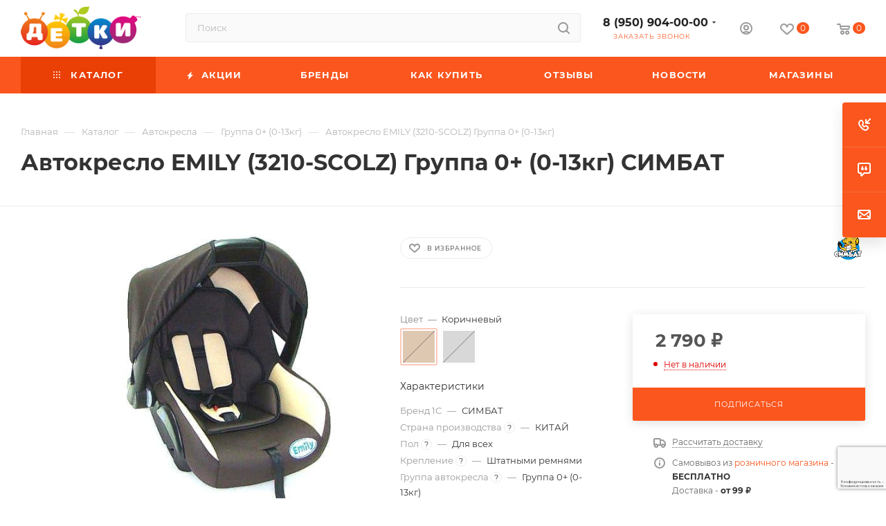

--- FILE ---
content_type: text/html; charset=utf-8
request_url: https://www.google.com/recaptcha/api2/anchor?ar=1&k=6LfnqroUAAAAAElbsf2q66Cs71zm6MqBY1m_EXlL&co=aHR0cHM6Ly9kZXRraS1vbmxpbmUuY29tOjQ0Mw..&hl=ru&v=PoyoqOPhxBO7pBk68S4YbpHZ&size=invisible&anchor-ms=20000&execute-ms=30000&cb=qx12oam177xo
body_size: 49019
content:
<!DOCTYPE HTML><html dir="ltr" lang="ru"><head><meta http-equiv="Content-Type" content="text/html; charset=UTF-8">
<meta http-equiv="X-UA-Compatible" content="IE=edge">
<title>reCAPTCHA</title>
<style type="text/css">
/* cyrillic-ext */
@font-face {
  font-family: 'Roboto';
  font-style: normal;
  font-weight: 400;
  font-stretch: 100%;
  src: url(//fonts.gstatic.com/s/roboto/v48/KFO7CnqEu92Fr1ME7kSn66aGLdTylUAMa3GUBHMdazTgWw.woff2) format('woff2');
  unicode-range: U+0460-052F, U+1C80-1C8A, U+20B4, U+2DE0-2DFF, U+A640-A69F, U+FE2E-FE2F;
}
/* cyrillic */
@font-face {
  font-family: 'Roboto';
  font-style: normal;
  font-weight: 400;
  font-stretch: 100%;
  src: url(//fonts.gstatic.com/s/roboto/v48/KFO7CnqEu92Fr1ME7kSn66aGLdTylUAMa3iUBHMdazTgWw.woff2) format('woff2');
  unicode-range: U+0301, U+0400-045F, U+0490-0491, U+04B0-04B1, U+2116;
}
/* greek-ext */
@font-face {
  font-family: 'Roboto';
  font-style: normal;
  font-weight: 400;
  font-stretch: 100%;
  src: url(//fonts.gstatic.com/s/roboto/v48/KFO7CnqEu92Fr1ME7kSn66aGLdTylUAMa3CUBHMdazTgWw.woff2) format('woff2');
  unicode-range: U+1F00-1FFF;
}
/* greek */
@font-face {
  font-family: 'Roboto';
  font-style: normal;
  font-weight: 400;
  font-stretch: 100%;
  src: url(//fonts.gstatic.com/s/roboto/v48/KFO7CnqEu92Fr1ME7kSn66aGLdTylUAMa3-UBHMdazTgWw.woff2) format('woff2');
  unicode-range: U+0370-0377, U+037A-037F, U+0384-038A, U+038C, U+038E-03A1, U+03A3-03FF;
}
/* math */
@font-face {
  font-family: 'Roboto';
  font-style: normal;
  font-weight: 400;
  font-stretch: 100%;
  src: url(//fonts.gstatic.com/s/roboto/v48/KFO7CnqEu92Fr1ME7kSn66aGLdTylUAMawCUBHMdazTgWw.woff2) format('woff2');
  unicode-range: U+0302-0303, U+0305, U+0307-0308, U+0310, U+0312, U+0315, U+031A, U+0326-0327, U+032C, U+032F-0330, U+0332-0333, U+0338, U+033A, U+0346, U+034D, U+0391-03A1, U+03A3-03A9, U+03B1-03C9, U+03D1, U+03D5-03D6, U+03F0-03F1, U+03F4-03F5, U+2016-2017, U+2034-2038, U+203C, U+2040, U+2043, U+2047, U+2050, U+2057, U+205F, U+2070-2071, U+2074-208E, U+2090-209C, U+20D0-20DC, U+20E1, U+20E5-20EF, U+2100-2112, U+2114-2115, U+2117-2121, U+2123-214F, U+2190, U+2192, U+2194-21AE, U+21B0-21E5, U+21F1-21F2, U+21F4-2211, U+2213-2214, U+2216-22FF, U+2308-230B, U+2310, U+2319, U+231C-2321, U+2336-237A, U+237C, U+2395, U+239B-23B7, U+23D0, U+23DC-23E1, U+2474-2475, U+25AF, U+25B3, U+25B7, U+25BD, U+25C1, U+25CA, U+25CC, U+25FB, U+266D-266F, U+27C0-27FF, U+2900-2AFF, U+2B0E-2B11, U+2B30-2B4C, U+2BFE, U+3030, U+FF5B, U+FF5D, U+1D400-1D7FF, U+1EE00-1EEFF;
}
/* symbols */
@font-face {
  font-family: 'Roboto';
  font-style: normal;
  font-weight: 400;
  font-stretch: 100%;
  src: url(//fonts.gstatic.com/s/roboto/v48/KFO7CnqEu92Fr1ME7kSn66aGLdTylUAMaxKUBHMdazTgWw.woff2) format('woff2');
  unicode-range: U+0001-000C, U+000E-001F, U+007F-009F, U+20DD-20E0, U+20E2-20E4, U+2150-218F, U+2190, U+2192, U+2194-2199, U+21AF, U+21E6-21F0, U+21F3, U+2218-2219, U+2299, U+22C4-22C6, U+2300-243F, U+2440-244A, U+2460-24FF, U+25A0-27BF, U+2800-28FF, U+2921-2922, U+2981, U+29BF, U+29EB, U+2B00-2BFF, U+4DC0-4DFF, U+FFF9-FFFB, U+10140-1018E, U+10190-1019C, U+101A0, U+101D0-101FD, U+102E0-102FB, U+10E60-10E7E, U+1D2C0-1D2D3, U+1D2E0-1D37F, U+1F000-1F0FF, U+1F100-1F1AD, U+1F1E6-1F1FF, U+1F30D-1F30F, U+1F315, U+1F31C, U+1F31E, U+1F320-1F32C, U+1F336, U+1F378, U+1F37D, U+1F382, U+1F393-1F39F, U+1F3A7-1F3A8, U+1F3AC-1F3AF, U+1F3C2, U+1F3C4-1F3C6, U+1F3CA-1F3CE, U+1F3D4-1F3E0, U+1F3ED, U+1F3F1-1F3F3, U+1F3F5-1F3F7, U+1F408, U+1F415, U+1F41F, U+1F426, U+1F43F, U+1F441-1F442, U+1F444, U+1F446-1F449, U+1F44C-1F44E, U+1F453, U+1F46A, U+1F47D, U+1F4A3, U+1F4B0, U+1F4B3, U+1F4B9, U+1F4BB, U+1F4BF, U+1F4C8-1F4CB, U+1F4D6, U+1F4DA, U+1F4DF, U+1F4E3-1F4E6, U+1F4EA-1F4ED, U+1F4F7, U+1F4F9-1F4FB, U+1F4FD-1F4FE, U+1F503, U+1F507-1F50B, U+1F50D, U+1F512-1F513, U+1F53E-1F54A, U+1F54F-1F5FA, U+1F610, U+1F650-1F67F, U+1F687, U+1F68D, U+1F691, U+1F694, U+1F698, U+1F6AD, U+1F6B2, U+1F6B9-1F6BA, U+1F6BC, U+1F6C6-1F6CF, U+1F6D3-1F6D7, U+1F6E0-1F6EA, U+1F6F0-1F6F3, U+1F6F7-1F6FC, U+1F700-1F7FF, U+1F800-1F80B, U+1F810-1F847, U+1F850-1F859, U+1F860-1F887, U+1F890-1F8AD, U+1F8B0-1F8BB, U+1F8C0-1F8C1, U+1F900-1F90B, U+1F93B, U+1F946, U+1F984, U+1F996, U+1F9E9, U+1FA00-1FA6F, U+1FA70-1FA7C, U+1FA80-1FA89, U+1FA8F-1FAC6, U+1FACE-1FADC, U+1FADF-1FAE9, U+1FAF0-1FAF8, U+1FB00-1FBFF;
}
/* vietnamese */
@font-face {
  font-family: 'Roboto';
  font-style: normal;
  font-weight: 400;
  font-stretch: 100%;
  src: url(//fonts.gstatic.com/s/roboto/v48/KFO7CnqEu92Fr1ME7kSn66aGLdTylUAMa3OUBHMdazTgWw.woff2) format('woff2');
  unicode-range: U+0102-0103, U+0110-0111, U+0128-0129, U+0168-0169, U+01A0-01A1, U+01AF-01B0, U+0300-0301, U+0303-0304, U+0308-0309, U+0323, U+0329, U+1EA0-1EF9, U+20AB;
}
/* latin-ext */
@font-face {
  font-family: 'Roboto';
  font-style: normal;
  font-weight: 400;
  font-stretch: 100%;
  src: url(//fonts.gstatic.com/s/roboto/v48/KFO7CnqEu92Fr1ME7kSn66aGLdTylUAMa3KUBHMdazTgWw.woff2) format('woff2');
  unicode-range: U+0100-02BA, U+02BD-02C5, U+02C7-02CC, U+02CE-02D7, U+02DD-02FF, U+0304, U+0308, U+0329, U+1D00-1DBF, U+1E00-1E9F, U+1EF2-1EFF, U+2020, U+20A0-20AB, U+20AD-20C0, U+2113, U+2C60-2C7F, U+A720-A7FF;
}
/* latin */
@font-face {
  font-family: 'Roboto';
  font-style: normal;
  font-weight: 400;
  font-stretch: 100%;
  src: url(//fonts.gstatic.com/s/roboto/v48/KFO7CnqEu92Fr1ME7kSn66aGLdTylUAMa3yUBHMdazQ.woff2) format('woff2');
  unicode-range: U+0000-00FF, U+0131, U+0152-0153, U+02BB-02BC, U+02C6, U+02DA, U+02DC, U+0304, U+0308, U+0329, U+2000-206F, U+20AC, U+2122, U+2191, U+2193, U+2212, U+2215, U+FEFF, U+FFFD;
}
/* cyrillic-ext */
@font-face {
  font-family: 'Roboto';
  font-style: normal;
  font-weight: 500;
  font-stretch: 100%;
  src: url(//fonts.gstatic.com/s/roboto/v48/KFO7CnqEu92Fr1ME7kSn66aGLdTylUAMa3GUBHMdazTgWw.woff2) format('woff2');
  unicode-range: U+0460-052F, U+1C80-1C8A, U+20B4, U+2DE0-2DFF, U+A640-A69F, U+FE2E-FE2F;
}
/* cyrillic */
@font-face {
  font-family: 'Roboto';
  font-style: normal;
  font-weight: 500;
  font-stretch: 100%;
  src: url(//fonts.gstatic.com/s/roboto/v48/KFO7CnqEu92Fr1ME7kSn66aGLdTylUAMa3iUBHMdazTgWw.woff2) format('woff2');
  unicode-range: U+0301, U+0400-045F, U+0490-0491, U+04B0-04B1, U+2116;
}
/* greek-ext */
@font-face {
  font-family: 'Roboto';
  font-style: normal;
  font-weight: 500;
  font-stretch: 100%;
  src: url(//fonts.gstatic.com/s/roboto/v48/KFO7CnqEu92Fr1ME7kSn66aGLdTylUAMa3CUBHMdazTgWw.woff2) format('woff2');
  unicode-range: U+1F00-1FFF;
}
/* greek */
@font-face {
  font-family: 'Roboto';
  font-style: normal;
  font-weight: 500;
  font-stretch: 100%;
  src: url(//fonts.gstatic.com/s/roboto/v48/KFO7CnqEu92Fr1ME7kSn66aGLdTylUAMa3-UBHMdazTgWw.woff2) format('woff2');
  unicode-range: U+0370-0377, U+037A-037F, U+0384-038A, U+038C, U+038E-03A1, U+03A3-03FF;
}
/* math */
@font-face {
  font-family: 'Roboto';
  font-style: normal;
  font-weight: 500;
  font-stretch: 100%;
  src: url(//fonts.gstatic.com/s/roboto/v48/KFO7CnqEu92Fr1ME7kSn66aGLdTylUAMawCUBHMdazTgWw.woff2) format('woff2');
  unicode-range: U+0302-0303, U+0305, U+0307-0308, U+0310, U+0312, U+0315, U+031A, U+0326-0327, U+032C, U+032F-0330, U+0332-0333, U+0338, U+033A, U+0346, U+034D, U+0391-03A1, U+03A3-03A9, U+03B1-03C9, U+03D1, U+03D5-03D6, U+03F0-03F1, U+03F4-03F5, U+2016-2017, U+2034-2038, U+203C, U+2040, U+2043, U+2047, U+2050, U+2057, U+205F, U+2070-2071, U+2074-208E, U+2090-209C, U+20D0-20DC, U+20E1, U+20E5-20EF, U+2100-2112, U+2114-2115, U+2117-2121, U+2123-214F, U+2190, U+2192, U+2194-21AE, U+21B0-21E5, U+21F1-21F2, U+21F4-2211, U+2213-2214, U+2216-22FF, U+2308-230B, U+2310, U+2319, U+231C-2321, U+2336-237A, U+237C, U+2395, U+239B-23B7, U+23D0, U+23DC-23E1, U+2474-2475, U+25AF, U+25B3, U+25B7, U+25BD, U+25C1, U+25CA, U+25CC, U+25FB, U+266D-266F, U+27C0-27FF, U+2900-2AFF, U+2B0E-2B11, U+2B30-2B4C, U+2BFE, U+3030, U+FF5B, U+FF5D, U+1D400-1D7FF, U+1EE00-1EEFF;
}
/* symbols */
@font-face {
  font-family: 'Roboto';
  font-style: normal;
  font-weight: 500;
  font-stretch: 100%;
  src: url(//fonts.gstatic.com/s/roboto/v48/KFO7CnqEu92Fr1ME7kSn66aGLdTylUAMaxKUBHMdazTgWw.woff2) format('woff2');
  unicode-range: U+0001-000C, U+000E-001F, U+007F-009F, U+20DD-20E0, U+20E2-20E4, U+2150-218F, U+2190, U+2192, U+2194-2199, U+21AF, U+21E6-21F0, U+21F3, U+2218-2219, U+2299, U+22C4-22C6, U+2300-243F, U+2440-244A, U+2460-24FF, U+25A0-27BF, U+2800-28FF, U+2921-2922, U+2981, U+29BF, U+29EB, U+2B00-2BFF, U+4DC0-4DFF, U+FFF9-FFFB, U+10140-1018E, U+10190-1019C, U+101A0, U+101D0-101FD, U+102E0-102FB, U+10E60-10E7E, U+1D2C0-1D2D3, U+1D2E0-1D37F, U+1F000-1F0FF, U+1F100-1F1AD, U+1F1E6-1F1FF, U+1F30D-1F30F, U+1F315, U+1F31C, U+1F31E, U+1F320-1F32C, U+1F336, U+1F378, U+1F37D, U+1F382, U+1F393-1F39F, U+1F3A7-1F3A8, U+1F3AC-1F3AF, U+1F3C2, U+1F3C4-1F3C6, U+1F3CA-1F3CE, U+1F3D4-1F3E0, U+1F3ED, U+1F3F1-1F3F3, U+1F3F5-1F3F7, U+1F408, U+1F415, U+1F41F, U+1F426, U+1F43F, U+1F441-1F442, U+1F444, U+1F446-1F449, U+1F44C-1F44E, U+1F453, U+1F46A, U+1F47D, U+1F4A3, U+1F4B0, U+1F4B3, U+1F4B9, U+1F4BB, U+1F4BF, U+1F4C8-1F4CB, U+1F4D6, U+1F4DA, U+1F4DF, U+1F4E3-1F4E6, U+1F4EA-1F4ED, U+1F4F7, U+1F4F9-1F4FB, U+1F4FD-1F4FE, U+1F503, U+1F507-1F50B, U+1F50D, U+1F512-1F513, U+1F53E-1F54A, U+1F54F-1F5FA, U+1F610, U+1F650-1F67F, U+1F687, U+1F68D, U+1F691, U+1F694, U+1F698, U+1F6AD, U+1F6B2, U+1F6B9-1F6BA, U+1F6BC, U+1F6C6-1F6CF, U+1F6D3-1F6D7, U+1F6E0-1F6EA, U+1F6F0-1F6F3, U+1F6F7-1F6FC, U+1F700-1F7FF, U+1F800-1F80B, U+1F810-1F847, U+1F850-1F859, U+1F860-1F887, U+1F890-1F8AD, U+1F8B0-1F8BB, U+1F8C0-1F8C1, U+1F900-1F90B, U+1F93B, U+1F946, U+1F984, U+1F996, U+1F9E9, U+1FA00-1FA6F, U+1FA70-1FA7C, U+1FA80-1FA89, U+1FA8F-1FAC6, U+1FACE-1FADC, U+1FADF-1FAE9, U+1FAF0-1FAF8, U+1FB00-1FBFF;
}
/* vietnamese */
@font-face {
  font-family: 'Roboto';
  font-style: normal;
  font-weight: 500;
  font-stretch: 100%;
  src: url(//fonts.gstatic.com/s/roboto/v48/KFO7CnqEu92Fr1ME7kSn66aGLdTylUAMa3OUBHMdazTgWw.woff2) format('woff2');
  unicode-range: U+0102-0103, U+0110-0111, U+0128-0129, U+0168-0169, U+01A0-01A1, U+01AF-01B0, U+0300-0301, U+0303-0304, U+0308-0309, U+0323, U+0329, U+1EA0-1EF9, U+20AB;
}
/* latin-ext */
@font-face {
  font-family: 'Roboto';
  font-style: normal;
  font-weight: 500;
  font-stretch: 100%;
  src: url(//fonts.gstatic.com/s/roboto/v48/KFO7CnqEu92Fr1ME7kSn66aGLdTylUAMa3KUBHMdazTgWw.woff2) format('woff2');
  unicode-range: U+0100-02BA, U+02BD-02C5, U+02C7-02CC, U+02CE-02D7, U+02DD-02FF, U+0304, U+0308, U+0329, U+1D00-1DBF, U+1E00-1E9F, U+1EF2-1EFF, U+2020, U+20A0-20AB, U+20AD-20C0, U+2113, U+2C60-2C7F, U+A720-A7FF;
}
/* latin */
@font-face {
  font-family: 'Roboto';
  font-style: normal;
  font-weight: 500;
  font-stretch: 100%;
  src: url(//fonts.gstatic.com/s/roboto/v48/KFO7CnqEu92Fr1ME7kSn66aGLdTylUAMa3yUBHMdazQ.woff2) format('woff2');
  unicode-range: U+0000-00FF, U+0131, U+0152-0153, U+02BB-02BC, U+02C6, U+02DA, U+02DC, U+0304, U+0308, U+0329, U+2000-206F, U+20AC, U+2122, U+2191, U+2193, U+2212, U+2215, U+FEFF, U+FFFD;
}
/* cyrillic-ext */
@font-face {
  font-family: 'Roboto';
  font-style: normal;
  font-weight: 900;
  font-stretch: 100%;
  src: url(//fonts.gstatic.com/s/roboto/v48/KFO7CnqEu92Fr1ME7kSn66aGLdTylUAMa3GUBHMdazTgWw.woff2) format('woff2');
  unicode-range: U+0460-052F, U+1C80-1C8A, U+20B4, U+2DE0-2DFF, U+A640-A69F, U+FE2E-FE2F;
}
/* cyrillic */
@font-face {
  font-family: 'Roboto';
  font-style: normal;
  font-weight: 900;
  font-stretch: 100%;
  src: url(//fonts.gstatic.com/s/roboto/v48/KFO7CnqEu92Fr1ME7kSn66aGLdTylUAMa3iUBHMdazTgWw.woff2) format('woff2');
  unicode-range: U+0301, U+0400-045F, U+0490-0491, U+04B0-04B1, U+2116;
}
/* greek-ext */
@font-face {
  font-family: 'Roboto';
  font-style: normal;
  font-weight: 900;
  font-stretch: 100%;
  src: url(//fonts.gstatic.com/s/roboto/v48/KFO7CnqEu92Fr1ME7kSn66aGLdTylUAMa3CUBHMdazTgWw.woff2) format('woff2');
  unicode-range: U+1F00-1FFF;
}
/* greek */
@font-face {
  font-family: 'Roboto';
  font-style: normal;
  font-weight: 900;
  font-stretch: 100%;
  src: url(//fonts.gstatic.com/s/roboto/v48/KFO7CnqEu92Fr1ME7kSn66aGLdTylUAMa3-UBHMdazTgWw.woff2) format('woff2');
  unicode-range: U+0370-0377, U+037A-037F, U+0384-038A, U+038C, U+038E-03A1, U+03A3-03FF;
}
/* math */
@font-face {
  font-family: 'Roboto';
  font-style: normal;
  font-weight: 900;
  font-stretch: 100%;
  src: url(//fonts.gstatic.com/s/roboto/v48/KFO7CnqEu92Fr1ME7kSn66aGLdTylUAMawCUBHMdazTgWw.woff2) format('woff2');
  unicode-range: U+0302-0303, U+0305, U+0307-0308, U+0310, U+0312, U+0315, U+031A, U+0326-0327, U+032C, U+032F-0330, U+0332-0333, U+0338, U+033A, U+0346, U+034D, U+0391-03A1, U+03A3-03A9, U+03B1-03C9, U+03D1, U+03D5-03D6, U+03F0-03F1, U+03F4-03F5, U+2016-2017, U+2034-2038, U+203C, U+2040, U+2043, U+2047, U+2050, U+2057, U+205F, U+2070-2071, U+2074-208E, U+2090-209C, U+20D0-20DC, U+20E1, U+20E5-20EF, U+2100-2112, U+2114-2115, U+2117-2121, U+2123-214F, U+2190, U+2192, U+2194-21AE, U+21B0-21E5, U+21F1-21F2, U+21F4-2211, U+2213-2214, U+2216-22FF, U+2308-230B, U+2310, U+2319, U+231C-2321, U+2336-237A, U+237C, U+2395, U+239B-23B7, U+23D0, U+23DC-23E1, U+2474-2475, U+25AF, U+25B3, U+25B7, U+25BD, U+25C1, U+25CA, U+25CC, U+25FB, U+266D-266F, U+27C0-27FF, U+2900-2AFF, U+2B0E-2B11, U+2B30-2B4C, U+2BFE, U+3030, U+FF5B, U+FF5D, U+1D400-1D7FF, U+1EE00-1EEFF;
}
/* symbols */
@font-face {
  font-family: 'Roboto';
  font-style: normal;
  font-weight: 900;
  font-stretch: 100%;
  src: url(//fonts.gstatic.com/s/roboto/v48/KFO7CnqEu92Fr1ME7kSn66aGLdTylUAMaxKUBHMdazTgWw.woff2) format('woff2');
  unicode-range: U+0001-000C, U+000E-001F, U+007F-009F, U+20DD-20E0, U+20E2-20E4, U+2150-218F, U+2190, U+2192, U+2194-2199, U+21AF, U+21E6-21F0, U+21F3, U+2218-2219, U+2299, U+22C4-22C6, U+2300-243F, U+2440-244A, U+2460-24FF, U+25A0-27BF, U+2800-28FF, U+2921-2922, U+2981, U+29BF, U+29EB, U+2B00-2BFF, U+4DC0-4DFF, U+FFF9-FFFB, U+10140-1018E, U+10190-1019C, U+101A0, U+101D0-101FD, U+102E0-102FB, U+10E60-10E7E, U+1D2C0-1D2D3, U+1D2E0-1D37F, U+1F000-1F0FF, U+1F100-1F1AD, U+1F1E6-1F1FF, U+1F30D-1F30F, U+1F315, U+1F31C, U+1F31E, U+1F320-1F32C, U+1F336, U+1F378, U+1F37D, U+1F382, U+1F393-1F39F, U+1F3A7-1F3A8, U+1F3AC-1F3AF, U+1F3C2, U+1F3C4-1F3C6, U+1F3CA-1F3CE, U+1F3D4-1F3E0, U+1F3ED, U+1F3F1-1F3F3, U+1F3F5-1F3F7, U+1F408, U+1F415, U+1F41F, U+1F426, U+1F43F, U+1F441-1F442, U+1F444, U+1F446-1F449, U+1F44C-1F44E, U+1F453, U+1F46A, U+1F47D, U+1F4A3, U+1F4B0, U+1F4B3, U+1F4B9, U+1F4BB, U+1F4BF, U+1F4C8-1F4CB, U+1F4D6, U+1F4DA, U+1F4DF, U+1F4E3-1F4E6, U+1F4EA-1F4ED, U+1F4F7, U+1F4F9-1F4FB, U+1F4FD-1F4FE, U+1F503, U+1F507-1F50B, U+1F50D, U+1F512-1F513, U+1F53E-1F54A, U+1F54F-1F5FA, U+1F610, U+1F650-1F67F, U+1F687, U+1F68D, U+1F691, U+1F694, U+1F698, U+1F6AD, U+1F6B2, U+1F6B9-1F6BA, U+1F6BC, U+1F6C6-1F6CF, U+1F6D3-1F6D7, U+1F6E0-1F6EA, U+1F6F0-1F6F3, U+1F6F7-1F6FC, U+1F700-1F7FF, U+1F800-1F80B, U+1F810-1F847, U+1F850-1F859, U+1F860-1F887, U+1F890-1F8AD, U+1F8B0-1F8BB, U+1F8C0-1F8C1, U+1F900-1F90B, U+1F93B, U+1F946, U+1F984, U+1F996, U+1F9E9, U+1FA00-1FA6F, U+1FA70-1FA7C, U+1FA80-1FA89, U+1FA8F-1FAC6, U+1FACE-1FADC, U+1FADF-1FAE9, U+1FAF0-1FAF8, U+1FB00-1FBFF;
}
/* vietnamese */
@font-face {
  font-family: 'Roboto';
  font-style: normal;
  font-weight: 900;
  font-stretch: 100%;
  src: url(//fonts.gstatic.com/s/roboto/v48/KFO7CnqEu92Fr1ME7kSn66aGLdTylUAMa3OUBHMdazTgWw.woff2) format('woff2');
  unicode-range: U+0102-0103, U+0110-0111, U+0128-0129, U+0168-0169, U+01A0-01A1, U+01AF-01B0, U+0300-0301, U+0303-0304, U+0308-0309, U+0323, U+0329, U+1EA0-1EF9, U+20AB;
}
/* latin-ext */
@font-face {
  font-family: 'Roboto';
  font-style: normal;
  font-weight: 900;
  font-stretch: 100%;
  src: url(//fonts.gstatic.com/s/roboto/v48/KFO7CnqEu92Fr1ME7kSn66aGLdTylUAMa3KUBHMdazTgWw.woff2) format('woff2');
  unicode-range: U+0100-02BA, U+02BD-02C5, U+02C7-02CC, U+02CE-02D7, U+02DD-02FF, U+0304, U+0308, U+0329, U+1D00-1DBF, U+1E00-1E9F, U+1EF2-1EFF, U+2020, U+20A0-20AB, U+20AD-20C0, U+2113, U+2C60-2C7F, U+A720-A7FF;
}
/* latin */
@font-face {
  font-family: 'Roboto';
  font-style: normal;
  font-weight: 900;
  font-stretch: 100%;
  src: url(//fonts.gstatic.com/s/roboto/v48/KFO7CnqEu92Fr1ME7kSn66aGLdTylUAMa3yUBHMdazQ.woff2) format('woff2');
  unicode-range: U+0000-00FF, U+0131, U+0152-0153, U+02BB-02BC, U+02C6, U+02DA, U+02DC, U+0304, U+0308, U+0329, U+2000-206F, U+20AC, U+2122, U+2191, U+2193, U+2212, U+2215, U+FEFF, U+FFFD;
}

</style>
<link rel="stylesheet" type="text/css" href="https://www.gstatic.com/recaptcha/releases/PoyoqOPhxBO7pBk68S4YbpHZ/styles__ltr.css">
<script nonce="OOdUN6fzsUIH2_e717HkWw" type="text/javascript">window['__recaptcha_api'] = 'https://www.google.com/recaptcha/api2/';</script>
<script type="text/javascript" src="https://www.gstatic.com/recaptcha/releases/PoyoqOPhxBO7pBk68S4YbpHZ/recaptcha__ru.js" nonce="OOdUN6fzsUIH2_e717HkWw">
      
    </script></head>
<body><div id="rc-anchor-alert" class="rc-anchor-alert"></div>
<input type="hidden" id="recaptcha-token" value="[base64]">
<script type="text/javascript" nonce="OOdUN6fzsUIH2_e717HkWw">
      recaptcha.anchor.Main.init("[\x22ainput\x22,[\x22bgdata\x22,\x22\x22,\[base64]/[base64]/[base64]/bmV3IHJbeF0oY1swXSk6RT09Mj9uZXcgclt4XShjWzBdLGNbMV0pOkU9PTM/bmV3IHJbeF0oY1swXSxjWzFdLGNbMl0pOkU9PTQ/[base64]/[base64]/[base64]/[base64]/[base64]/[base64]/[base64]/[base64]\x22,\[base64]\\u003d\x22,\[base64]/[base64]/w5hWw45GHsK2AnvDlsOoZ8Kiw7/Dqz/[base64]/Cl8OycGccw5jCvFrCq8Kcw7jDuULDo2nCh8KPZGl2FcK6w5QaKGvDocK+wpAPBGTCkMKdZsKUICxjCsKRUxQjNMKPacKcGXEgd8Kww43DmsKFNMKLQxQlw5fDuSArw7DCkzbDvcK/w6IsL3DCvsK3YcKtMMOQSsK/[base64]/DnhlIZsKKwpBMchLDpMOdZmFrw59lb8OiHMOwSQMmw7cfAsOkw5LCuMKxbQvCrcOvV2gdw6M0RwNzeMK6wozCmUBnEsO4w5rCqMK7wo/[base64]/Cujgaw7/[base64]/[base64]/[base64]/DgmYdwodgw6LDnXPCpUPCicK6e8OIQhvDjcO4IcK5csOcGRPCtsOJwpTDhF9tJ8O3OMKyw6DDtRnDrcOTwrjCosK7asKNw6TCtsOIw6/DmiskNcKDSsOMASwRRMOPYirDvy3Do8K8UMKvVcKbwr7ChsKJMgrCv8KbwojCuRRow5HCj2IfQMO6QQh8wr/DmyPDhMKBw7/Cj8OPw64LCMOLwpHCssKALcOKwpkawr7DgMK5wqDCk8KFATMDwpJWYnrCsVbCmGbCrBXDkHjDmcO1bC4Rw5bCgnzDvFwDVCHCusOOLsOLwrrCnsK3GsOXw5vDmMOdw71lSWcFYXE0ZiE+w7XDgsOywovDnlJ0RDIRwqbCiARBd8OYe29Of8OgBn0/[base64]/CikXCisOnCXQDDsOiw5rDlGxUw6/CsMODWMOLw7dwPcKLQ0/CicKMwrfDuAXCvipswqwbbgxWwrbCqFJ9woNbwqDCgcOlw4fCrMOMPxdlwpdvwqIDO8KbXhLCojfCilhZw7HCncKqPMKEWnFjwqNDwo/[base64]/wrjCnsOlw6bCvcOgRFPCuDp/WcKhE3ZAT8KKZ8KowrrCmcKwMCfCiy3DvyDCsk5Qwqlywow4L8OWw6vDtlo/[base64]/DrkbCt8O4w7jCuHFoCcOrwpDDk8OUA18JUFxsw5cKZsO+wqDDn11/wqghTxFKw6hTw53DnTQDeS5uw71oScOYC8Ktwq/DhcOTw5l5w7DCmRHDnMKgwpQcAsK+wqltw78EOVVPw6wJaMKNNR/DqMK+LcOXf8KVfcOaI8KvWxHCrcOqNcOUw7tkYxIwwpPCg0vDpyvDmsOBHCfDmzszwqtHKcOqwosxw5UbQcKhCsO0EAEZLj4dw4E1w4/Dpx3DgXhAw47CsMOwRwETfcO7wrHCr1olw40aXsO3w53CgcKZwqLDoF3CqlNtJF8yf8OPJ8KgRsKTbsKMwos/[base64]/w61Zw5TDpsKJw75hHGrCkH/[base64]/DkX58CcKcw5MYViJ/[base64]/Chg9SEsKXw4LCtgY2MA3DocKXwqg4w6bDqXc7DsKUwobChzjCtxFwwo7CgMOEw7zDp8K2wrhwS8KkSAUSDsO2U3wUPwVGwpDDoy5twrYXw5tJw4/CmQlKwp3DvR01woMswppxQADDk8KEwp1Vw5Z6FDRGw4pHw7vCmcK8PCR5LXTDqXDDk8KSwqXDjT0kw7w2w6HDvSnDpsKYw7jCiV5Jwopbw68FL8KkwoXDvEfCr2UWTkVMwofCmgHDmi7CuQ1Owq/ClxvCkkUtw5U6w6nDo0DCn8Kmb8OSwprDqMOow7A4DiBRw51fK8O3wprCrnTCpcKow6kYwrfCrsK1w43CgQliwozDrghWJ8O/Gy1QwpHDj8Orw4TDvxdnIsOHfsKTwp5EVMKSbXJcwqR/f8OZw5wMwoADw6jDtUtkw6zDt8Kew7zCp8O/EF8mI8OvJTfCq2vDlQdFwqPDp8KowqzDojzDocKTHCjDosKtwqTCmMO0Q0/CpGHCgHU9wqbDkcKZDsKaXcKjw6NHwo/ChsODwrEJw7HCgcKqw5bCu2HDk2FIfMOawqMMAlvDk8K0w43Co8K3wo7CqW/[base64]/[base64]/DtMOaQ2UrwpxXfzgOw7dpWBTDmMKmwqwsKMOvw5bCqcOwUA/DisOEw67DrVHDnMOBw4E3w7seJDTCvMKEI8Ogfx/CsMOVP3/CjcOhwrQpVAQUw7koPWVcWsODwpFfwqrCvcOCw7tfAjXCo3MLwq9Xw40qw78sw4gsw6TCk8Ocw7UKR8KsFB3DgsKswrtPwobDh2nCmMOjw7osPmtLwpPDtsKKw4ZXIGBVw6vCrVXCpcO9WMKvw4jCgltdw5dYw5Idw7rCvMKdw7tfN0vDgDfDoiPCgMKScMKMw5xNwr/DocOfeTbDqzzDnnXCg3zDocOXdsOyKcK5fWvCv8O/[base64]/DogXCtE17w6zDhxd2EcOUw7AmwovDvRPCssKvV8KswqXDlMK8CMK3wpJiOWLDnsKYNwFEI3VrDEZSHUDDtMOvX24Lw4ERwrIXEChlwobDksOZVkAtacOQH0R1JicHQsK/[base64]/ClcKUw4gewo3Cl8O3w7h+w6LClnY1wojCiMKBwq5ZwoYTwrEsdsOuZzrDl3fDo8KFwq01wqPDicO/clPCmsKtw63CsXxlMMK0w5Nywq3Ci8O4dsKsOSDCmjHDvAfDkWN6RcKLflbDgsKvwokxwq0Wd8KEwovCgDbCtsOPNl/[base64]/DiwDDn8KhJRrCgyNmw5PDuT7CgiFIw4pKwrzDscO2woBIwqbDtw/DmsORwqA/Cy83wrAGBMK6w57CqW/DiGDCrT7CncK9w5xZw5LDtsKBwp3Ci2NzesOHwq/DtsKLwqtHJUrCssKywqQTecO/w5TDmcOJwrrDpcK4w5PCnk/CnsKOwqRfw4ZZw5QhC8O1c8KGwqZBKcK5w7nCg8Oyw6EsbxkNVivDmW3CuGfDokrCsFUua8KkMMOJecK4aywRw78DO3nCpTHChMO1GMOtw7XCokBOwrppAMO/GMKEwrZ3T8KPQ8KXGj5pw5VWcwhiUsOww7XDqxTCoR8Mw7bCmcK+a8Ofw4bDoCfCvsKUWsK8FxVAOcKkdw5ywo07wqIlw6J+w4Q6w4EaIMOWw7sPw7bCgsO2woQKwobDlU0ue8KcW8OvLsOIw5/DtlYuVsKXN8KCXnvCk13DlFLDp0MyaF7CrwM6w5XDigLCtXICWcK8w4PDq8Omw4HCiTReKcKDPDUVw65jw63DtzfDqcOzwoQ1woLDkcOFZ8KiS8O5bcOnFMOQwoBXXMO9S3clfcKgw6/DpMObwrfCusKCw7vCnMOZE092fxPCk8OzSkxrR0EyBAwBw4/CsMKKQjnCvcOpbkzChl9Zw48Bw43CtMKnw5dnA8OZwpEkcDvClcOfw65PA0PCnHxjw5PDjsO1w5fCsWjDj3/[base64]/[base64]/DpD7CscOnHyXDqXPCiUTDjRtaIMK1woHCgRTDonEJUFHDuDg2wpTDqsOXcXABw6FvwpIOwpTDqcO1w50nwrhxw7DDjMKifsO6YcKaYsK0wrLCk8O0wqIefsKtVVp3wprCssKIekojOntjfEFgw6DCklwtHVs5T33DrA3DkgrChnwQwqLDpTclw6DCtA/CocOrw4EeSi88PcKlIBjDiMKywoxuSSLCpGoMw4TDkcKvecOKPG7DtygKw5E0wqMMD8OfDsO6w6LCjMOLwpdmBxMHa3TDikfCvg/Cs8K5w74veMO8wp3Dj3RoHyDDnB3Cm8KmwqPCpW4nw6zDhcKFAMO+c2Auw7rCnlAOwqBrE8OxwoXCqi7CpMKQwplxDcOdw4nDhT3DhjbCm8K7KCRswqwgKmVkHsKawq8EOCfCksOmw4A6w4LDv8KrLg0hwq9lwo/DocKaLQRWbsOUYmV6w70ZwrvDo08GFcKww79SAVFYClVKI0k8w5o/fsO9LMKpSD/DgsKLcEzCnwHCq8KaacKNC3EFO8O5w45YPcOQexjCnsO+IMK3woBywpsgWSTDvMOEEcKnbWHCkcKZw7kQw4kyw6HCgMOLw5lYYR4wBsKZwrQBccOvwrcvwqhtwpBDH8Kue2vCrMODfMK/[base64]/[base64]/DnxnDhSUnVwgAw7zDmXPChzFVwq3Dq0I+w4gaw6BqX8OLw41FCk/DpsKFw7h9AgZpMcO1w47Dr2UJASjDlRfDtsOPwqF3w7jDujbDiMKXZMOJwq/[base64]/Cty3DsWzDpMOuTRcMHsOIPcOPwpEUKMO7wrDCvjbDtlLCg3TCpR98wqVVNG59w6HCrcKQeR3DpsOew5nCsWgswqElw4vDtwzCo8KNV8KpwqzDm8Kxw5HCkGDCgMOMwr9uOk/Dn8Kew4DDkTNUwo9CJh/DoR5taMOFw7XDtFxQw4J5JxXDl8KQcH5ccmAbw7nDvsKyBxvDk3JYwrd5wqbCo8OtG8ORJcK4w6YJw7JOMcOkwq/[base64]/DqlPDonzCkcO1fxLCp8K7Fjcfw5XCjMKOwr9yFsKow78swoAswr0zGwRUbsKKwpxGwoHDgHvDo8KIHSLCjx/DtsOEwrllYhVqECLCm8O1AMKjb8OqCMKfw4IYw6bDnMOALcKNwpgCNcKKA0rDsWRewpzDq8KGw6csw5bCvMKGwpgAecKZV8K7O8KBX8OYLxXDmCVnw7BZwqTDln4hwr/CssOjwobDrhIDcMO7w5wgYGwFw7NNw4B4JMKJacKnw4vDlg0qBMK4CHjCrjg7w7JRe0fCqsKnw6wowrLCmsKQBUQrwoVfcUZ/[base64]/Co8OcMsOXEl9PwqjDrcOKdMKjwqkRDcOAOGbCt8Kdw4TCqULCkw53w5nCmsOew50sTkNIDMONOB/Ck0LDh31Cw47DlMO1w77CoB/DnzICBEQZG8OSwrk9Q8Oyw6t5wrRrG8K5woLDlsOzw5wWw5/[base64]/Ckn7Duk7CpRzCtmbCjTLDqn89wpUFcATCrcKgw6LChMKzwpt+L23CkMKcwo3DjURVF8Kfw4LCumBmwpZePH8hwqsfIHPDpH00w7QOcH99wprCqEUPwrNjMcKecQbDgXLCmMOfw5nDlMKCU8KVwpE7wpnCm8Kewrk8DcOWwqHDgsKxJMKoPz/DgMONDS/ChE0lG8KXwprCh8OgZ8KUdcKwwrvCr2bCvD/[base64]/[base64]/Cl8KIQAg3N8Ksc0AMQjjDh8KOwqjDkS/CjcKAw44owoM9wpA+wqADYm7CssORB8KSP8OAJMKfUMKswpwuw5F+dhofC2Ynw4DDqR7DinVVwobCrMOsXwIGPSvDssKWHFFwGsKVFRbDrcKuIgIwwphowpLCnsOGRGbChDHDv8KxwqrCg8O/JhnCnXfDjmLCmsOcFXjDljMrCzrCj2M5w6fDpsOLXTPDgxIFw57Di8Ksw7XCksO/QFpIZC89BcOFwpt7PMOoOWhiw5oHw7zCkDjChcOrwqpYe0Eawphfw6QYw6fClirCmcOCw4oGwoExw4LDn1ReGULChj3CuVQmIlQEDMO3wrhkE8KJwqDCrcOuS8OSwrTDlsO/KSEIFxfDvcKuwrMXTUXDtGMSf30oCcKNFDLCh8O3w7wNQjpeQA/Dv8O8M8KHHMKWwq/[base64]/DuiDCrMO3w4TCqn9bbzLDtxhCZMOTwp5VHzV9cUlJVydrEnDCok7CssOxADPDplHDmgrCl13DmjfDnGfCqjjDu8K2E8KFMmDDj8OuYGMMGCp8ezbCm3psRg1VScKjw5TDpMO/[base64]/CmsO8LcKcSS8rZcO5wrshJnfDnXjCpHRrH8OtE8OhwpzDuyzDqsOjezzDqHbCjUA6csKSwoTChiTDnRfCjQjDtE7Dl0XClCdiCxnDnsO6CMO3wrLDhcK8bz5AwpjDtsOmw7c6djROEMOMwo45dMOzw5V/[base64]/CpMOYw4QHS8OGFsKZMsKnAcKlwqhuM8KNTwkDw6nDhCojwphyw73Dki/[base64]/ADZAIR/DncOWwphLwohoOcKgw7RDVmZbPAzDkRRywr7Cu8Kfw4DCjn10w5YFRCXCvMKAI2dUwrTCkcKBS3tUH3jCscOkw4Y1w7fDnsOhE109wpVGXsOPUMKjBCrDqzMfw5p3w5rDhMKgG8OuWUASw53DqklVw7nDgMOYwqvCrkN0YlDChcKyw6xINlpwOMKnNAlCw5ZRwr16eF/DusKgCMO1w7ouwrZCwqBmw6RWwrl0w6HCsWjDjzggDcKTHB0ST8O0B8OYCDfCrzg1Pk54ZiY5AsOtwptuw6lZwpfDnMODfMKuDMO2wpnCpcOhVRfDhcKdw4rClxg4wrY1w6fCvcOvb8OzNMOfbAMgwos0TcK9Hm0Rw6jDth/DvFtnwrBAPT/DlMK7ZWt+BCvDncOXwpEqP8KQw7HChcOrw4XDqzMiQEXCsMKBwrnDuXgAwo3DhsOHw4A0wrnDnMKfwqTCi8KcdjQYwpDCs3PDmnwawovCicKfwogbCsK/w6JKPsOfwpxfKMOewqHCg8KUWsOCHcKww7nCi27DscK9w5d0OsOJLcOsZMOSw73DvsOIC8OTRTDDjAI7w5ZZw7TDhsO7G8OoQ8OoKMOKTEIsSFDChz7Cj8OGJSxzwrQKw6PDjhB1LSDDrRNQWsKYN8Ozw5/CucOUwqnDt1fDk2jDuQhQw7/CgwHClcOYwobDtATDs8KkwrlYwqNww6YLw4c0LCPCixnDoHI2w5/[base64]/CgMKjPMOmwqdUFsOBM8KxJ8OtSWciwpA6w654wod6wqHDtFJXwp5JR0PChHI/w53DgsKVC18XS04qQh7Dk8KjwrvDuGkrwrYmHEloMmMhwrVnfQEYEUJWV2vCj21hw6/[base64]/CcKOUsOfCMKJT8ORa8OGYTDCnMKcw6NUwqPDnATCkH/[base64]/[base64]/CjsOQw6kFw6VnwrLCoErDnTkhwod0YBDDscOoJiTDiMO2ECPCjsKXVsOBDU/DksK+wq7Dnl9mMsKnw6rCqTpqw4IAwpDDpjcXw7wjYBN+UsONwrNVwoM8wqwWUEIKw69twoJadjspcsOwwrfDgT9zwp4ddhYITHrDo8KxwrBHZMOTL8OzBMO3HsKRwoDCpDUrw63Cv8KUGcK/[base64]/[base64]/Tj5Bwr0oJMOFwo/DkcOiwrRVWsKMw5AEKMOKwqAmScOzMETCuMKsfxzCrsOocGs1DcOjw5BcbUNHJGPCjcOEakgsDhDCmwsUw5jCr097wqPCmTrDrwVBw5nCosOFY1/Ct8OVcsKiw4h2ZcOswpchw4gRwo3Cn8OxwrIEXhrDgsOgAlsbwqnCgFRPHcOcTSfDkXVgUmLDu8OebVbCosKcw4gOwpPDvcKaNsK+JSvDsMOEf3l/Y3Unc8OyL1Upw5okLcO6w77Dkm5DL3PDrl3CrggqdMKqwqRifEQPdCnCisK0w5ITKcKvYcOMZRRSw5NVwrXCuwbCocKGwoPDuMKXw4fCmRMfwrDCsXs0wo3DnMKmQcKNw7DCi8KcelfDosKAVsKuJcKAw5VPKMOta2PDpMK5CjDDp8Ozwq3DlMOyZ8K+w5rDr2/ChsOZdMK4wqA3JQfCgMKROcOtwrVewoJBw6k7PMOoTUlQwqhow7ckLMKyw5zDpTYAWsOaVSsWw4bDlMKZwrwHw59kwr8Nw6/CscKDSMO+CcKjw7B2wrrChEnCnMOECFBXTsO9M8K6SxV2UXzCmMOUBcO/w5d0FsODwoc7wrYPwqlFXMOWwrzClMOMw7UvPMKqP8OBRQfCmsO9w5fDncKGw6DCrXxFNcKywrfCrX8Zw7fDusOVVsOfwrvDhsKLcS15w47CkGA/wozCpMOtY2c4DMKgbg/DqsOYwpjDkhkGH8KXDF3DnMK9ajQ5QcO8OTdNw6rChGIPw4FeNXDDkcKywoXDs8Ofw4TDnMOgcMOkw4zCt8KSacOww77DrsKgwrjDllxGJcOiw5PDtMOhw75/NABdM8OXw6XDsUdow7Z+w5bDjmdBw7rDk0LCkMKIw7nDscOlw4HCnMKpQsKQO8KLB8Kfw51pwo4zw58vw5zCv8Olw6UWIsK2RWHCnSTCshXCqcKGwonCnSrCtsKJViV7WyTCpRLDh8OyHcKIYHzCuMK4FnEpb8OTdEfCs8KoPsOBw4kfb34/w57DrMKowo3Dpi4Ywr/DhcKpGMK+I8OffjfDjmxyfyvDgXDCtjPDmjUxwpVrOcOFw6lZC8O9XcKdLMOFwpd0DjLDv8Kbw65XDMO1wpkSwpvCtkssw6PCvidNXkVcEgrChcOkw7M5wq/CtcOYw6BvwprDn3QewoQ9bsKQPMOSRcKTw43Ct8KOBjLCs2svw4QvwpQewrkkw6dWaMOKw4/Ch2dwNsOuWnnDr8Oed2TCrE87cmjDkHDDgmDDocODw596wq8LbzPDkGZJwoLChsKww5lHXsOvWzDDsB/Du8Ofw4ZDdMOlw5gtQ8OEwonDocK2wrjDjsOuwrBSwpR1X8KOwrlSwrvCjiZjE8O1w7HCmzxawqrCnsO9MlJCw4ZYwpHCpcKKwrMuIMKxwpo+wrnDpcOuC8K2IcOdw6hIDjjCrcOcw6tGAkzDmTXCrCBNw7LCg08swqPCtsOBEsKdJBMdwobDocKWZW/Dq8K5PUfCl07CqhTDlSV5YsOCRsK9TMO8wpRWw5kBw6HDmsOOwr/[base64]/wo7CmXbDq8OAw5oEJAwRwqJYw73DnsKVAcKuwrDDrsOhw7omw6DCqsOiwpssc8K9wooDw6zCoyMBTlsiwo7CjyUvw7fDkMKJasOlw41CEsO7KcOAwqsOwrzDmsK8wqzDljzCkQTDtHXDmwzCgsKbd2PDmcO/w7ZgTVDDgDXCo2bDsDTDgwgKwqXCtsKaK18Ew5Avw5vDk8OVwo45CcK6SsKHw5k9wrx4Q8Kiw77Ck8OxwoMde8OsRwvCuzDDrsK9W1fCix9GB8OwwoMpw7zCv8KkNQDCpyUDGsKGO8K5CQMRw70pLsO3OsONbMKJwqBsw7hrbcO/w7EqJiB1wo9EbsKrwrdJw70yw5HCpV1zWcOEwp9cw48Qw6DCscKpwoLCh8OUasKaWkYzw65tQ8OcwonChTHCo8KowrXCpsK/MCHDhyPCpMKoXMOKJE4fd0EPw7PDlcOzw78hwqFAw65Ww75uOlJ9Xmofwp/CjkdkKMOFwo7Cp8KIewrDj8KOWktuwoRnKcOzwprDoMKjw5FPLj4Iw5VAJsOrVhDCn8OCwokdw7jDqsODPcOlKsORYcOdOsKWwqLCoMOewprDhnDCucONa8KUwrAsGSzDtV/DnsKhwrbCv8KJwoHCkkjDg8KtwrkXR8OgUcKveyUaw6tnwoAQcXszE8OKfjzDpRXCgMOoRC7CvzbCkUInCMOswonCqMOew4Jvw5IQwpBeUcOxFMK+ZsKiwoMEV8KAw5w3Ox/Ch8KbZsKOwrHChcOxb8KUAHrDsXtKw74zZwXCrHENCsKDw7zDuCfDn2x6N8OsBUPCggfDhcOie8Ovw7XDulsrQ8OhFsKtw78IwrfDtivDgkAVwrDCpMKiVsK4QMOJw485w4ZoasKFPDA+woxlIBHCm8K/[base64]/Y8ODwozCv8OJYcO0w7nDgsOywpxuVUYQwrvCuMKew4ZsfsO2WcK5wq9ZWsKpwpFtw6rCpcOEZcOLwrDDhMKjFDrDogTDtcKSw4jCvMKxL3tuNsOwdsOnwrR0wo5gVlsyN21qwp/CiE7CosKRfhbDulvCsWUJZ2vDly8dGsK8YsKBHmPDq2TDv8KiwoBkwr4MJhHCu8K0w5JHMWPCqibDtW8pGMOsw4XChgdBw6TDm8KQO18uw4LCs8O9UFjCoWI4w7hedcKHacKew43ChWvDv8K3woHCrsK/wrsuKcOlwrjCjTpvw6/DjMOAbwnCmjc7BzvCt1/DtcKew7ZqLwvDqW/DrMOgwqsbwoDDinPDqyEfwrfDuCbCh8OqPEViOmDCgTXDv8OTwrfCocKRSnbCp1HDp8O8RsOOw6/DgS5MwpZOMMKiXlQtT8Kwwot9wqvDiDx+RsKaE0lRw4TDvsKkwoLDtMKpwpLCuMKuw7F1GcK8wpdRwr/Cq8KPR3cPw57DpsKkwqbCpcOidMKrw68OCkNgw5o/[base64]/[base64]/Dh0lxwq4iw6rCvDY0wpbCkMOFwpHCunBDNH9ZfiXCvcO0IDwTwr4tW8Omw4ZnasKUHMK0w7LCpwTCpsOPwrjDtCRWw5nDrFjCgcKoRsKnw5XCkklew4V/L8O+w6BiOGHCimNWa8OuwrXDuMOBw5zCtzFzwqgleSzDpg3Cl1zDmMOPeVgYw5bDqcOQw4DDjsKKwpPCscOLAC/Co8KNw4TDhXgLwpnCjH/[base64]/DtcKbdkMbd8Olw4sXKnRVwo1lw4QCJ1ojwpnCvHDCtBUARcOVchfCu8OoFwp/KVzDkMOawr/CmCIheMOfw5DClRJBDQ3DhQvDun85wrJMLcKaw4/Cs8KWBioPw4zCqXjClR1+w48mw53CszkmYRpDwrfCkMKqMcKNDzzCrnXDkMKjwoTCrGNcacKtT3fCiCLChMOpwoBOeynClcK/ZR1CK1HDnsOcwqB4w5fDhMOFw5PCr8OZwo/CjwHCuH8SL3dRw7DCj8OzIWnDmMOmwqkzwpnDmMOnwpfCgsOiw5rClsOFwojCq8KiOMOTXcK1wr3Cp19Fw7DClAEqZcOPLiYhN8Omw54Pwp9ww4/CocORP0Ilw6xoY8O/[base64]/Cu8KRwpLDjANvSMOreBcxMWTCuiUAwoTCpk3DsWHClsOdwodtw5sAH8KbfcO3Y8Kjw7ZCSRHDjMKPw4hbWsKiVzXCnMKNwo7DusOARgvDohI6S8O8w4/ClX/Cg3LCmBXDs8KCccOOw5FiOsO8VA4GEsOuw7DCs8Kow4RmSV3DucOxw6/CnzHDiFnDoEc+JcOUE8OWwqjClsKXwpzDqgfCssKGAcKCKl/DocOewocKZHrDtEPDmMKXTFZTw4hDwrpOw41rwrPCs8KrfsK0wrLDlsOsS04owqEkwqAIbcORD0dmwolOwpzCu8OLTlhZN8OLwrDCqMObwqjCjxE/JsOLCMKAABo+V0XCiVcew5bDjsOxwr3DncKqw4zDmcKHwpY2wpLDnzUswqd/TTxJW8KDwprDggTCpFnCtDNHw5HCjMONIXrCuWBDWVnCq2HCnxNcwqFqwp3DsMKTw4TCrg7DnsKvwq/CkcO4w7cRFcOwE8KlNRsta2UcF8Omw7h2wo0hwqFIw69sw6d/w7p2w7XDiMOSXDQXwoExUAbDvcOEKsKuw7/DrMOjEcOTSD/[base64]/ChWXCs01Cw5jDmGw6TnIrPsOFf8K7w7XDkcKeOsOmwqsEDMOWwoDDg8KEw6vDr8K9wr7CqjvDnw3Cumk8NV7Cg2jCqUrDvcKmJMKiJmQZB0nCgsOuKXvDi8Ogw5/[base64]/[base64]/ClMKaXwIGeMKvw6tmLQjCjMKtw5fCi8OKL8Oqwp8ReyA/QQ7DvT/[base64]/[base64]/CqGldwqgewrQEw6HDlHYHTsK7w4zCqcObRldQW8KJw5MkwoHCrX4kw6bDtcOtwr/CnMKmwoDCq8KGSMKDwqRJwroHwqBSw5XCoDMIw67CqxvDrGDDnAhbScKAwokHw7g9D8OewqrDmMKedx3CoCUiUwbCt8OBa8KGw4XDkVjChiInZ8Kfwqg/w54Pa3dmw7XCm8K1W8O1D8KpwpJIw6rDlFvDq8O9ej7DhF/[base64]/DpFXClcObwrjDgcKVwrDDpiDChMO3fVPDn8KIwpnDr8Kww7/DvMO1JVbCn3DDiMKVwpXCkcOQHcOLw7XDnX8+czAJXsOnUUwmE8OsAMOsCkFVwpPCrcO5d8KuXlgmwqHDnUkFwowcAsKRwoPCpWsfw4IlD8KNw4bCmMOew7TCosK/[base64]/DjU7CvUATwpnCqMOvw6zCkMK/w7lDO2B7X2DDshhMCcK5SFTDvcKwQAFnY8O+wocROSYiK8Otw4HDrkXDv8OoRsOuccOfJcKkw5txZxdlfgwOWSNBwrbDq3MND3lRw6Uyw50bw4XDjWNcSxpFKXjCvMK8w4JFdhkfM8OHwp/Doz7DrMOfCnfDlRBbHQlswqHCrgIHwos8RFrCp8Oiw4DCnSvChSHDqwwEw7DDusOGw50jw5o9eGzCjcKBw6/CgcOyfMKbBsOhwqQSw6YYW1nDqcODwrzCoBY4R2XCmMOsW8KAw5B1wo/DuhNhI8KJJcKJOmXCuGA6S1nDvlvDjcOtwrsmN8K4cMKrwpxURsKffMK/w4fCqiTCqsOJw692P8OzFW0oDMOAw4/CgsOMw6jCsExQw5hFwpLCpGYfFi1Dw5XCgAzDslAfRDoCPil8wqXDlT4hHlBkXcKOw50Pw5zCpsOFRcOTwp9HNcKwFMKXcVp+w7TDqgzDrsKCwqnCvHDDhnPDmigzQDgqaSgBSsO0wpJxwpFGARMjw53CrRJvw6rCp0lJwohQCRXCuAw7wprDlcO/w7EfGlfCkj7DpsOZFsKpwqbDjWM/G8KJwpjDrsK3A2g8wo/CiMOUV8KPwqbDvyPDg2kGC8K+woHDk8KyZsKYwoIIw50KKijDt8KQJEF6GhXDkGnDvsKUwonCpcOvw6PDrsOeasKHw7bDoSTCm1PDnjcbw7fCsMKFRMOmPMKUEB4LwpsBw7cBUC/[base64]/AcO9w5PDssKKHzF8w43DjsKnwqEXU8OGw4vCjiXCrMKDw6oMw6DDjcK8worDosKHw6PDn8Krw4l5w4jDqcO/M348YMOlw6XDpMOcwooNEjpuw7lGbB7CjADDqMKLworCtcKdCMKWYgPCh31ywocNw5Jywr3DlwLDosO3UTDDhEzCvcKnwrHCtUXDikXCtsKrwrgAO1PCr1M3w6sbw5dbwoZaIsKXUgVyw77Dn8KGwrzCiH/CijzCszrCklrCgkdkd8OVXmlcP8OfwpPDgxVmw57CrArCtsKRLMKQckDDi8KJwr/CsT3DpUUFwo3Crl4WcxEQw71SSMKuEMKxw7XDgWbDh1rDqMKVCcKWSCFYQkERwrrDp8OGw7TCnUgdXAbDtUV7U8OHKSx9RUTDuULDlX1RwrAnw5ccasOqwpBTw6c6w6luUsOPf38TI1TCjGvCrTNuYCM9ACXDpcKpwogqw47DlcKSw6Rwwq3ChMKJGSlDwo/CtiDCunROUcOZb8KJwoPCn8OQwqzCsMOfVFLDncKianfDuTdWTkBVwoR6wqcrw6/CjcKEwqrCvMKPwooYQzLDqGQaw6/Cq8K1Wjlyw6VYw7xcw6DCk8KJw6vDk8OdbS4XwpMwwrocfSfCj8Kaw4Ulwo53wrdiSx3DmMK3LjEtCCzDqcKGHMO6wozDr8Oba8KhwpInO8O/[base64]/CrcKkwrvCrVrCusK/K8K9JcKowpbDnWB0ZEZzQ8KlccKFMMKZwqfCm8Ojw40rw4hVw4DCkCIQwo3Dn23DsVnDgmjCtEY8w6HChMKiZ8KcwqFNbQY5wrXChMOlIXHDg2tHwqMCw7FzGMOPYkAMQMKxKE/DhgBnwp4QwonDqsOZa8KVNMOUw79rw6jDscKmPMKYDcKKEMK+PFV5wr7DvsOYdgPDpE/Cv8KfRXBeb2tLXiPCisOyZcOew4kPTcKKw7psRGfClgLDsHjChW7DrsOOVjHCocKZE8Ktwrx4HsK9fRjCnMK0ayk1V8O/MypywpdYcsKEIiDDssOew7fCkxE0S8KxRhY+woIKw7/ClsKEL8KmWMOww4t8wo/[base64]/[base64]/DhmUswpvDnVpubsOHScKcCMKgwr5twqjDoMOLOlTDmTfDqG3CiVrDg1HDg0fCuhbCl8KGHsKRZsK7HcKZUlPCln1ewqrCt0ITFVk3PxvDskPCrSbClMKKDmZrwr82wppOw57DhMO1XV0Kw5zCmcK/wqDDqMK5wrHDtcOXXEbCgREvBsKLwrvDkEcHwp5HaS/ChiZlw6TCv8OVfEfCg8O5OsKCw4rDnUodP8KZw6LCvCIdasKIw447wpdXw6/ChlDDsSIoEMKBw7ojw7dnwrI8fcOmQDbDnMKzw6wRWcKJWcKMK17DrsKbKBkSw64kw7bCmcKQRyrCssOtTcO1SsKMT8ORSsKeGMOBw47Cly5/wrtiZsO6GMOhw7gbw7FCZcOxZsKMYcOtDMKtw6M7AUXCsn3Dk8OhwqHDpsONbsKjw53DgcKXw6NlB8KXLcKlw4N7wr5sw7YHw7VlwrPDr8Kqw5TDkxghG8KfFcKJw7tgwrTDuMKww4gTdDN/w5HCu2R7OVnCiUMkTcKNw4cdw4zCjD5Kw7nDhzDDmcOLwqfDkMOKw5TCm8KqwoBSXsKHPS/[base64]/[base64]/DuEjDqijCvcOfw4dDwrUww5lsaHrDkMO4wrvCpcKiw4/DpSHDi8Knw70QZygbwrAfw6klGB3CqMOQw5g6w4lHbyXDgcKePMK1N3p6w7FdNhDClcOYw53CvcOZWE3Dgh/CjMOPJ8OYC8O3w6TCuMK/[base64]/DtcOHw7LCuX7DqsOMCE3CvcKeFcKkBcKnw6LDgQVBMcK2woLDk8KsFMOvwqk9w57Ckh4Hw4caTcKnwonCl8OCScOcRUfCqWATVBloTAfDnxrClcKAQlUBw6TDh3puwqTDvMKIw7bDpsOWA0/CoAvDoxXDum9LJ8KHOBA8wpzCr8OjF8O9OV4VVcKNw5QJwoTDp8OGbMKyVX/DgTXCi8KTM8OQIcKEw5Ycw5zDjDIGYsKww7cLwqVDwohTw7pYw6lVwpPDqcKlf1zCkU9YZQfCk13CvkAvHwIlwpQxw47DkcOGwq4OUMK3Kmt1IsOEPMKzUcKGwqpawo0TZcO7AE9Bw4XCjsKDwrHDoDNycTvCjDpTNcKdTk/CrF/Ct1zCgcK0XcOswojCm8OfQcOhKE/CtsOmw6dew4wqO8OZwqfDmWbCvMO8UlJbwqBBw67CiRTDiXvCsi0ew6BBJRbDvsOQwrbDm8KOV8OEwrjCu3nDuzx3PT3CkA8mRWB+wrvCg8Oad8KKwrIGwqrCilfCoMKCBETCjcKVw5HCpmJ0w7Nhwr7DoWXDhsOiw7FawoQ/VSLDrBfDiMKSw4kwwofDhMKfwqXDlsOYEFhlwr3CgjIyeWXCi8OuC8OweMOywrEJWcOnAcKtwptQLGZ8GiJbwoHDrnfClnsBPsOJZnPDgMK1J03CtcK/[base64]/DvMOhw4PDvHdnwqfDjsODNVtDwofCm8KpUMKHwqx6fUpZw5AvwrjDk3YEworCjABRfCXDjCzCgQfCn8KIBMOXwrQ3anjCgBzDrTLCuxzDp34/wqtNwrlMw5HClRPDmzjCtsOabnTCk3PDgcK1J8OdOwRXJW/Di2oSwozCvcKjw7zCscOswqDDtxfCmmrDknfDjznDisKFWsKfw4gewopjM09Xwq/CrksZw7swLkZ4w5BNGMKNHijCrFVSwo00YcKzC8O1wrw5w4vDl8OuPMOaMcOZH1caw7/DhcKHAwZ1VcKew7Ivw77Dn3PDrVHDicOBw5MMQERRTS5qwoBmw597w65zw7EPbG0QYjbCvSBgwoxZwo0ww6bCr8OfwrfCoAjCicOjDR7DuWvDvsKPw5U7wqwOcWHCjcKFHF8nEGw9BwDDph1iw4/DlMKEG8OWUMKrYRssw4IAwoDDpMOQwqxTGsOWwph2f8OAw5sGw4lTfR8Ewo3CvsKzwpzDosO/SMO/w40jwqzDpcOrwodEwoMdw7XDrFAdXkbDjsKfVMKUw4RBQ8O2WsKzPArDisOxbX4gwp3CmcO3Z8K4CHrDjw7CpcKwS8K9LMO6WMO0wqAtw7LDlRNrw70hc8Olw5PDhMOUWBQnworCpsOVasK2UX4/[base64]\\u003d\\u003d\x22],null,[\x22conf\x22,null,\x226LfnqroUAAAAAElbsf2q66Cs71zm6MqBY1m_EXlL\x22,0,null,null,null,1,[21,125,63,73,95,87,41,43,42,83,102,105,109,121],[1017145,420],0,null,null,null,null,0,null,0,null,700,1,null,1,\[base64]/76lBhnEnQkZnOKMAhnM8xEZ\x22,0,1,null,null,1,null,0,0,null,null,null,0],\x22https://detki-online.com:443\x22,null,[3,1,1],null,null,null,1,3600,[\x22https://www.google.com/intl/ru/policies/privacy/\x22,\x22https://www.google.com/intl/ru/policies/terms/\x22],\x222yFALBmjtZtJKHu9I7RWN5XXRFnlV4CqAevha0w4V0A\\u003d\x22,1,0,null,1,1769187788452,0,0,[3,145,227],null,[6,186],\x22RC-dmek2W4ngyw1qA\x22,null,null,null,null,null,\x220dAFcWeA43Gv9wM8P12ido-0lSKZu3HfanDsWkRclIuPdAvFSDBlExtzw0l5K6JtW6B3vA3LjP8b4zFkKsAABrPrOjyh4QPljssA\x22,1769270588111]");
    </script></body></html>